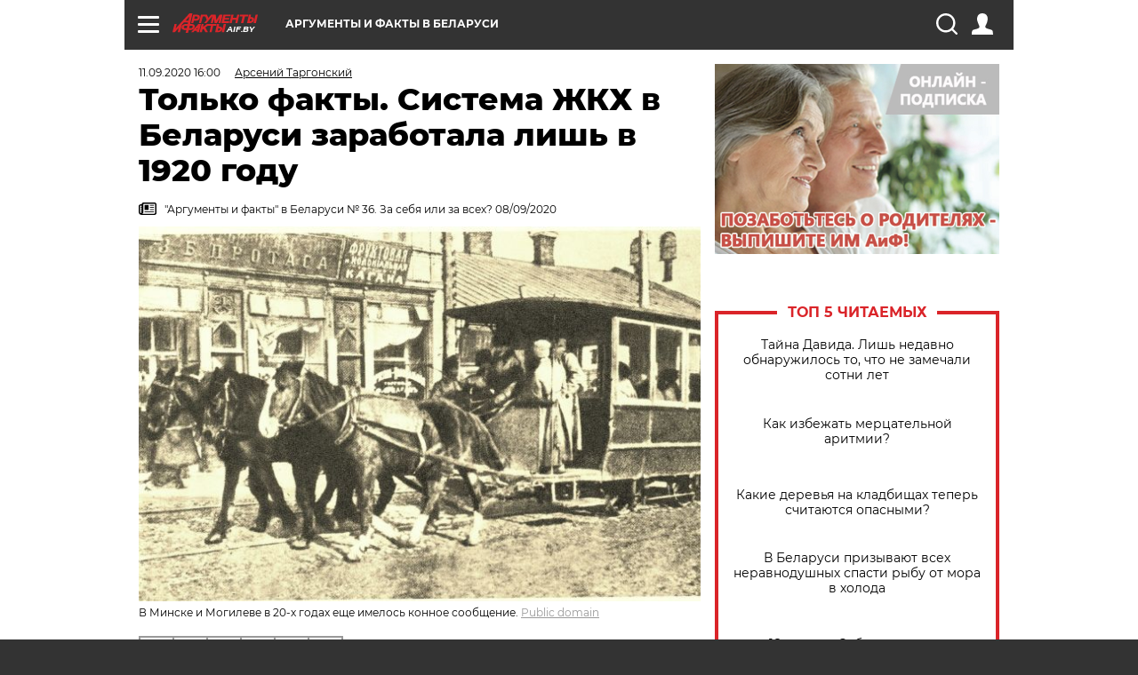

--- FILE ---
content_type: text/html; charset=UTF-8
request_url: https://aif.by/timefree/history/tolko_fakty_sistema_zhkh_v_belarusi_zarabotala_lish_v_1920_godu
body_size: 23049
content:
<!DOCTYPE html>
<!--[if IE 8]><html class="ie8"> <![endif]-->
<!--[if gt IE 8]><!--><html> <!--<![endif]-->
<head>
    <script>
        window.isIndexPage = 0;
        window.isMobileBrowser = 0;
        window.disableSidebarCut = 1;
        window.bannerDebugMode = 0;
    </script>

                        <meta http-equiv="Content-Type" content="text/html; charset=utf-8" >
<meta name="format-detection" content="telephone=no" >
<meta name="viewport" content="width=device-width, user-scalable=no, initial-scale=1.0, maximum-scale=1.0, minimum-scale=1.0" >
<meta http-equiv="X-UA-Compatible" content="IE=edge,chrome=1" >
<meta name="HandheldFriendly" content="true" >
<meta name="format-detection" content="telephone=no" >
<meta name="theme-color" content="#ffffff" >
<meta name="description" content="Как работала система жилищно-коммунального хозяйства в 20-х гг. прошлого века, какие услуги предоставлялись населению нашей страны и какой тариф был установлен..." >
<meta name="keywords" content="история Беларуси" >
<meta name="article:published_time" content="2020-09-11T13:00:33+0300" >
<meta property="og:title" content="Только факты. Система ЖКХ в Беларуси заработала лишь в 1920 году" >
<meta property="og:description" content="Как работала система жилищно-коммунального хозяйства в 20-х гг. прошлого века, какие услуги предоставлялись населению нашей страны и какой тариф был установлен..." >
<meta property="og:type" content="article" >
<meta property="og:image" content="https://images.aif.by/007/721/4bef93844398825d44b75b44c0224a68.jpg" >
<meta property="og:url" content="https://aif.by/timefree/history/tolko_fakty_sistema_zhkh_v_belarusi_zarabotala_lish_v_1920_godu" >
<meta property="twitter:card" content="summary_large_image" >
<meta property="twitter:site" content="@aifonline" >
<meta property="twitter:title" content="Только факты. Система ЖКХ в Беларуси заработала лишь в 1920 году" >
<meta property="twitter:description" content="Как работала система жилищно-коммунального хозяйства в 20-х гг. прошлого века, какие услуги предоставлялись населению нашей страны и какой тариф был установлен..." >
<meta property="twitter:creator" content="@aifonline" >
<meta property="twitter:image:src" content="https://images.aif.by/007/721/4bef93844398825d44b75b44c0224a68.jpg" >
<meta property="twitter:domain" content="https://aif.by/timefree/history/tolko_fakty_sistema_zhkh_v_belarusi_zarabotala_lish_v_1920_godu" >
<meta name="author" content="Арсений Таргонский" >    <meta name="yandex-verification" content="4c73ffb370255f17" />

        <title>Только факты. Система ЖКХ в Беларуси заработала лишь в 1920 году | История | Cвободное время | АиФ Аргументы и факты в Беларуси</title>    <link rel="shortcut icon" type="image/x-icon" href="/favicon.ico" />
    
    <link rel="preload" href="https://stat.aif.by/redesign2018/fonts/montserrat-v15-latin-ext_latin_cyrillic-ext_cyrillic-regular.woff2" as="font" type="font/woff2" crossorigin>
    <link rel="preload" href="https://stat.aif.by/redesign2018/fonts/montserrat-v15-latin-ext_latin_cyrillic-ext_cyrillic-italic.woff2" as="font" type="font/woff2" crossorigin>
    <link rel="preload" href="https://stat.aif.by/redesign2018/fonts/montserrat-v15-latin-ext_latin_cyrillic-ext_cyrillic-700.woff2" as="font" type="font/woff2" crossorigin>
    <link rel="preload" href="https://stat.aif.by/redesign2018/fonts/montserrat-v15-latin-ext_latin_cyrillic-ext_cyrillic-700italic.woff2" as="font" type="font/woff2" crossorigin>
    <link rel="preload" href="https://stat.aif.by/redesign2018/fonts/montserrat-v15-latin-ext_latin_cyrillic-ext_cyrillic-800.woff2" as="font" type="font/woff2" crossorigin>
    <link href="https://aif.by/timefree/history/tolko_fakty_sistema_zhkh_v_belarusi_zarabotala_lish_v_1920_godu" rel="canonical" >
<link href="https://stat.aif.by/redesign2018/css/style.css?7f6" media="all" rel="stylesheet" type="text/css" >
<link href="https://stat.aif.by/img/icon/apple_touch_icon_57x57.png?9c0" rel="apple-touch-icon" sizes="57x57" >
<link href="https://stat.aif.by/img/icon/apple_touch_icon_114x114.png?9c0" rel="apple-touch-icon" sizes="114x114" >
<link href="https://stat.aif.by/img/icon/apple_touch_icon_72x72.png?9c0" rel="apple-touch-icon" sizes="72x72" >
<link href="https://stat.aif.by/img/icon/apple_touch_icon_144x144.png?9c0" rel="apple-touch-icon" sizes="144x144" >
<link href="https://stat.aif.by/img/icon/apple-touch-icon.png?9c0" rel="apple-touch-icon" sizes="180x180" >
<link href="https://stat.aif.by/img/icon/favicon-32x32.png?9c0" rel="icon" type="image/png" sizes="32x32" >
<link href="https://stat.aif.by/img/icon/favicon-16x16.png?9c0" rel="icon" type="image/png" sizes="16x16" >
<link href="https://stat.aif.by/img/manifest.json?9c0" rel="manifest" >
<link href="https://stat.aif.by/img/safari-pinned-tab.svg?9c0" rel="mask-icon" color="#d55b5b" >
        <script type="text/javascript">
    //<!--
    var isRedesignPage = true;    //-->
</script>
<script type="text/javascript" src="https://stat.aif.by/js/output/jquery.min.js?7f6"></script>
<script type="text/javascript" src="https://stat.aif.by/js/output/header_scripts.js?7f6"></script>
<script type="text/javascript">
    //<!--
    var _sf_startpt=(new Date()).getTime()    //-->
</script>
<script type="text/javascript">
    //<!--
    function AdFox_getWindowSize() {
    var winWidth,winHeight;
	if( typeof( window.innerWidth ) == 'number' ) {
		//Non-IE
		winWidth = window.innerWidth;
		winHeight = window.innerHeight;
	} else if( document.documentElement && ( document.documentElement.clientWidth || document.documentElement.clientHeight ) ) {
		//IE 6+ in 'standards compliant mode'
		winWidth = document.documentElement.clientWidth;
		winHeight = document.documentElement.clientHeight;
	} else if( document.body && ( document.body.clientWidth || document.body.clientHeight ) ) {
		//IE 4 compatible
		winWidth = document.body.clientWidth;
		winHeight = document.body.clientHeight;
	}
	return {"width":winWidth, "height":winHeight};
}//END function AdFox_getWindowSize

function AdFox_getElementPosition(elemId){
    var elem;
    
    if (document.getElementById) {
		elem = document.getElementById(elemId);
	}
	else if (document.layers) {
		elem = document.elemId;
	}
	else if (document.all) {
		elem = document.all.elemId;
	}
    var w = elem.offsetWidth;
    var h = elem.offsetHeight;	
    var l = 0;
    var t = 0;
	
    while (elem)
    {
        l += elem.offsetLeft;
        t += elem.offsetTop;
        elem = elem.offsetParent;
    }

    return {"left":l, "top":t, "width":w, "height":h};
} //END function AdFox_getElementPosition

function AdFox_getBodyScrollTop(){
	return self.pageYOffset || (document.documentElement && document.documentElement.scrollTop) || (document.body && document.body.scrollTop);
} //END function AdFox_getBodyScrollTop

function AdFox_getBodyScrollLeft(){
	return self.pageXOffset || (document.documentElement && document.documentElement.scrollLeft) || (document.body && document.body.scrollLeft);
}//END function AdFox_getBodyScrollLeft

function AdFox_Scroll(elemId,elemSrc){
   var winPos = AdFox_getWindowSize();
   var winWidth = winPos.width;
   var winHeight = winPos.height;
   var scrollY = AdFox_getBodyScrollTop();
   var scrollX =  AdFox_getBodyScrollLeft();
   var divId = 'AdFox_banner_'+elemId;
   var ltwhPos = AdFox_getElementPosition(divId);
   var lPos = ltwhPos.left;
   var tPos = ltwhPos.top;

   if(scrollY+winHeight+5 >= tPos && scrollX+winWidth+5 >= lPos){
      AdFox_getCodeScript(1,elemId,elemSrc);
	  }else{
	     setTimeout('AdFox_Scroll('+elemId+',"'+elemSrc+'");',100);
	  }
}//End function AdFox_Scroll    //-->
</script>
<script type="text/javascript">
    //<!--
    function AdFox_SetLayerVis(spritename,state){
   document.getElementById(spritename).style.visibility=state;
}

function AdFox_Open(AF_id){
   AdFox_SetLayerVis('AdFox_DivBaseFlash_'+AF_id, "hidden");
   AdFox_SetLayerVis('AdFox_DivOverFlash_'+AF_id, "visible");
}

function AdFox_Close(AF_id){
   AdFox_SetLayerVis('AdFox_DivOverFlash_'+AF_id, "hidden");
   AdFox_SetLayerVis('AdFox_DivBaseFlash_'+AF_id, "visible");
}

function AdFox_getCodeScript(AF_n,AF_id,AF_src){
   var AF_doc;
   if(AF_n<10){
      try{
	     if(document.all && !window.opera){
		    AF_doc = window.frames['AdFox_iframe_'+AF_id].document;
			}else if(document.getElementById){
			         AF_doc = document.getElementById('AdFox_iframe_'+AF_id).contentDocument;
					 }
		 }catch(e){}
    if(AF_doc){
	   AF_doc.write('<scr'+'ipt type="text/javascript" src="'+AF_src+'"><\/scr'+'ipt>');
	   }else{
	      setTimeout('AdFox_getCodeScript('+(++AF_n)+','+AF_id+',"'+AF_src+'");', 100);
		  }
		  }
}

function adfoxSdvigContent(banID, flashWidth, flashHeight){
	var obj = document.getElementById('adfoxBanner'+banID).style;
	if (flashWidth == '100%') obj.width = flashWidth;
	    else obj.width = flashWidth + "px";
	if (flashHeight == '100%') obj.height = flashHeight;
	    else obj.height = flashHeight + "px";
}

function adfoxVisibilityFlash(banName, flashWidth, flashHeight){
    	var obj = document.getElementById(banName).style;
	if (flashWidth == '100%') obj.width = flashWidth;
	    else obj.width = flashWidth + "px";
	if (flashHeight == '100%') obj.height = flashHeight;
	    else obj.height = flashHeight + "px";
}

function adfoxStart(banID, FirShowFlNum, constVisFlashFir, sdvigContent, flash1Width, flash1Height, flash2Width, flash2Height){
	if (FirShowFlNum == 1) adfoxVisibilityFlash('adfoxFlash1'+banID, flash1Width, flash1Height);
	    else if (FirShowFlNum == 2) {
		    adfoxVisibilityFlash('adfoxFlash2'+banID, flash2Width, flash2Height);
	        if (constVisFlashFir == 'yes') adfoxVisibilityFlash('adfoxFlash1'+banID, flash1Width, flash1Height);
		    if (sdvigContent == 'yes') adfoxSdvigContent(banID, flash2Width, flash2Height);
		        else adfoxSdvigContent(banID, flash1Width, flash1Height);
	}
}

function adfoxOpen(banID, constVisFlashFir, sdvigContent, flash2Width, flash2Height){
	var aEventOpenClose = new Image();
	var obj = document.getElementById("aEventOpen"+banID);
	if (obj) aEventOpenClose.src =  obj.title+'&rand='+Math.random()*1000000+'&prb='+Math.random()*1000000;
	adfoxVisibilityFlash('adfoxFlash2'+banID, flash2Width, flash2Height);
	if (constVisFlashFir != 'yes') adfoxVisibilityFlash('adfoxFlash1'+banID, 1, 1);
	if (sdvigContent == 'yes') adfoxSdvigContent(banID, flash2Width, flash2Height);
}


function adfoxClose(banID, constVisFlashFir, sdvigContent, flash1Width, flash1Height){
	var aEventOpenClose = new Image();
	var obj = document.getElementById("aEventClose"+banID);
	if (obj) aEventOpenClose.src =  obj.title+'&rand='+Math.random()*1000000+'&prb='+Math.random()*1000000;
	adfoxVisibilityFlash('adfoxFlash2'+banID, 1, 1);
	if (constVisFlashFir != 'yes') adfoxVisibilityFlash('adfoxFlash1'+banID, flash1Width, flash1Height);
	if (sdvigContent == 'yes') adfoxSdvigContent(banID, flash1Width, flash1Height);
}    //-->
</script>
<script type="text/javascript">
    //<!--
    window.EventObserver = {
    observers: {},

    subscribe: function (name, fn) {
        if (!this.observers.hasOwnProperty(name)) {
            this.observers[name] = [];
        }
        this.observers[name].push(fn)
    },
    
    unsubscribe: function (name, fn) {
        if (!this.observers.hasOwnProperty(name)) {
            return;
        }
        this.observers[name] = this.observers[name].filter(function (subscriber) {
            return subscriber !== fn
        })
    },
    
    broadcast: function (name, data) {
        if (!this.observers.hasOwnProperty(name)) {
            return;
        }
        this.observers[name].forEach(function (subscriber) {
            return subscriber(data)
        })
    }
};    //-->
</script>    
    <script>
  var adcm_config ={
    id:1064,
    platformId: 64,
    init: function () {
      window.adcm.call();
    }
  };
</script>
<script src="https://tag.digitaltarget.ru/adcm.js" async></script>    <script src="https://cdn.admixer.net/scripts3/loader2.js" async

        data-inv="//inv-nets.admixer.net/"

        data-r="single"

		data-sender="admixer"

        data-bundle="desktop"></script>

<script type='text/javascript'>
(window.globalAmlAds = window.globalAmlAds || []).push(function() {
globalAml.defineSlot({z: '4614f981-a995-4d6e-8615-651356ebdfbf', ph: 'admixer_4614f981a9954d6e8615651356ebdfbf_zone_11913_sect_3514_site_3205', i: 'inv-nets', s:'f40d4866-215d-4b58-9b39-5428827009e6', sender: 'admixer'});
globalAml.defineSlot({z: 'fe9c5c36-99c3-4226-816b-d414aaf50f32', ph: 'admixer_fe9c5c3699c34226816bd414aaf50f32_zone_11915_sect_3514_site_3205', i: 'inv-nets', s:'f40d4866-215d-4b58-9b39-5428827009e6', sender: 'admixer'});
globalAml.singleRequest("admixer");});
</script><!-- Yandex Native Ads -->
<script>window.yaContextCb=window.yaContextCb||[]</script>
<script src="https://yandex.ru/ads/system/context.js" async></script><meta name="google-site-verification" content="Rpbduv639j6ZGN5qANsYsNPxpN3iVMQ3MiG_GVYbYiA" />    <link rel="stylesheet" type="text/css" media="print" href="https://stat.aif.by/redesign2018/css/print.css?9c0" />
    <base href=""/>
</head><body class="region__by ">
<div class="overlay"></div>
<script type="text/javascript" async src="//l.getsitecontrol.com/5wv86or7.js"></script>



<div class="container white_bg" id="container">
    
        
        
        <!--баннер над шапкой--->
                <div class="banner_box">
            <div class="main_banner">
                            </div>
        </div>
                <!--//баннер  над шапкой--->

    <script>
	currentUser = new User();
</script>

<header class="header">
    <div class="count_box_nodisplay">
    <div class="couter_block"><!-- (C)2000-2013 Gemius SA - gemiusAudience / aif.by / Home Page -->
<script type="text/javascript">
<!--//--><![CDATA[//><!--
var pp_gemius_identifier = 'zPdFzS9CfYvSEmLn75wU3WXFLQqNJwMgg3BXN4Roc9D.t7';
// lines below shouldn't be edited
function gemius_pending(i) { window[i] = window[i] || function() {var x = window[i+'_pdata'] = window[i+'_pdata'] || []; x[x.length]=arguments;};};
gemius_pending('gemius_hit'); gemius_pending('gemius_event'); gemius_pending('pp_gemius_hit'); gemius_pending('pp_gemius_event');
(function(d,t) {try {var gt=d.createElement(t),s=d.getElementsByTagName(t)[0],l='http'+((location.protocol=='https:')?'s':''); gt.setAttribute('async','async');
gt.setAttribute('defer','defer'); gt.src=l+'://gaby.hit.gemius.pl/xgemius.js'; s.parentNode.insertBefore(gt,s);} catch (e) {}})(document,'script');
//--><!]]>
</script>
</div></div>    <div class="topline">
    <a href="#" class="burger openCloser">
        <div class="burger__wrapper">
            <span class="burger__line"></span>
            <span class="burger__line"></span>
            <span class="burger__line"></span>
        </div>
    </a>
    <a href="/" class="logo_box">
        <img src="https://stat.aif.by/redesign2018/img/logo.svg?9c0" alt="Аргументы и Факты">
        <div class="region_url">
            aif.by        </div>
    </a>
    <a href="#" class="region regionOpenCloser">
        <img src="https://stat.aif.by/redesign2018/img/location.svg?9c0"><span>Аргументы и факты в Беларуси</span>
    </a>
    <!--a class="topline__hashtag" href="https://aif.ru/health/coronavirus/?utm_medium=header&utm_content=covid&utm_source=aif">#остаемсядома</a-->
    <div class="auth_user_status_js">
        <a href="#" class="user auth_link_login_js auth_open_js"><img src="https://stat.aif.by/redesign2018/img/user_ico.svg?9c0"></a>
        <a href="/profile" class="user auth_link_profile_js" style="display: none"><img src="https://stat.aif.by/redesign2018/img/user_ico.svg?9c0"></a>
    </div>
    <div class="search_box">
        <a href="#" class="search_ico searchOpener">
            <img src="https://stat.aif.by/redesign2018/img/search_ico.svg?9c0">
        </a>
        <div class="search_input">
            <form action="/search" id="search_form1">
                <input type="text" name="text" maxlength="50"/>
            </form>
        </div>
    </div>
</div>

<div class="fixed_menu topline">
    <div class="cont_center">
        <a href="#" class="burger openCloser">
            <div class="burger__wrapper">
                <span class="burger__line"></span>
                <span class="burger__line"></span>
                <span class="burger__line"></span>
            </div>
        </a>
        <a href="/" class="logo_box">
            <img src="https://stat.aif.by/redesign2018/img/logo.svg?9c0" alt="Аргументы и Факты">
            <div class="region_url">
                aif.by            </div>
        </a>
        <a href="/" class="region regionOpenCloser">
            <img src="https://stat.aif.by/redesign2018/img/location.svg?9c0">
            <span>Аргументы и факты в Беларуси</span>
        </a>
        <!--a class="topline__hashtag" href="https://aif.ru/health/coronavirus/?utm_medium=header&utm_content=covid&utm_source=aif">#остаемсядома</a-->
        <div class="auth_user_status_js">
            <a href="#" class="user auth_link_login_js auth_open_js"><img src="https://stat.aif.by/redesign2018/img/user_ico.svg?9c0"></a>
            <a href="/profile" class="user auth_link_profile_js" style="display: none"><img src="https://stat.aif.by/redesign2018/img/user_ico.svg?9c0"></a>
        </div>
        <div class="search_box">
            <a href="#" class="search_ico searchOpener">
                <img src="https://stat.aif.by/redesign2018/img/search_ico.svg?9c0">
            </a>
            <div class="search_input">
                <form action="/search">
                    <input type="text" name="text" maxlength="50" >
                </form>
            </div>
        </div>
    </div>
</div>    <div class="regions_box">
    <nav class="cont_center">
        <ul class="regions">
            <li><a href="https://aif.ru?from_menu=1">ФЕДЕРАЛЬНЫЙ</a></li>
            <li><a href="https://spb.aif.ru">САНКТ-ПЕТЕРБУРГ</a></li>

            
                                    <li><a href="https://aif.by">Аргументы и факты в Беларуси</a></li>
                
                
                    </ul>
    </nav>
</div>    <div class="top_menu_box">
    <div class="cont_center">
        <nav class="top_menu main_menu_wrapper_js">
                            <ul class="main_menu main_menu_js" id="rubrics">
                                    <li  class="menuItem top_level_item_js">

        <a  href="/podpiska" title="ПОДПИСКА НА ГАЗЕТУ" id="custommenu-8171">ПОДПИСКА НА ГАЗЕТУ</a>
    
    </li>                                                <li  class="menuItem top_level_item_js">

        <span  title="Спецпроекты">Спецпроекты</span>
    
            <div class="subrubrics_box submenu_js">
            <ul>
                                                            <li  data-rubric_id="64" class="menuItem">

        <a  href="/teddy" title="ТеДДи // Трибуна для детей" id="custommenu-8160">ТеДДи // Трибуна для детей</a>
    
    </li>                                                                                <li  class="menuItem">

        <a  href="https://aif.by/belarusliterature" title="Чытаем па-беларуску з velcom" id="custommenu-8164">Чытаем па-беларуску з velcom</a>
    
    </li>                                                                                <li  class="menuItem">

        <a  href="http://kazka.aif.by" title="«Краязнаўчая казка»" id="custommenu-8151">«Краязнаўчая казка»</a>
    
    </li>                                                                                <li  data-rubric_id="63" class="menuItem">

        <a  href="/travel" title="Вокруг света вместе с &amp;quot;АиФ&amp;quot;" id="custommenu-8158">Вокруг света вместе с &quot;АиФ&quot;</a>
    
    </li>                                                </ul>
        </div>
    </li>                                                <li  data-rubric_id="77" class="menuItem top_level_item_js">

        <a  href="/health/covid19" title="О коронавирусе" id="custommenu-8170">О коронавирусе</a>
    
    </li>                                                <li  data-rubric_id="8" class="menuItem top_level_item_js">

        <a  href="/social" title="Общество" id="custommenu-8110">Общество</a>
    
            <div class="subrubrics_box submenu_js">
            <ul>
                                                            <li  data-rubric_id="9" class="menuItem">

        <a  href="/social/persona" title="Личность" id="custommenu-8111">Личность</a>
    
    </li>                                                                                <li  data-rubric_id="10" class="menuItem">

        <a  href="/social/help" title="«АиФ» Благотворительность" id="custommenu-8112">«АиФ» Благотворительность</a>
    
    </li>                                                                                <li  data-rubric_id="11" class="menuItem">

        <a  href="/social/religia" title="Вечные ценности" id="custommenu-8113">Вечные ценности</a>
    
    </li>                                                                                <li  data-rubric_id="12" class="menuItem">

        <a  href="/social/letters" title="В «АиФ» пишут" id="custommenu-8114">В «АиФ» пишут</a>
    
    </li>                                                                                <li  data-rubric_id="13" class="menuItem">

        <a  href="/social/money" title="Деньги" id="custommenu-8115">Деньги</a>
    
    </li>                                                                                <li  data-rubric_id="14" class="menuItem">

        <a  href="/social/dom" title="Жилье и строительство" id="custommenu-8116">Жилье и строительство</a>
    
    </li>                                                                                <li  data-rubric_id="15" class="menuItem">

        <a  href="/social/science" title="Наука и образование" id="custommenu-8117">Наука и образование</a>
    
    </li>                                                                                <li  data-rubric_id="16" class="menuItem">

        <a  href="/social/buisiness" title="Карьера и бизнес" id="custommenu-8118">Карьера и бизнес</a>
    
    </li>                                                                                <li  data-rubric_id="17" class="menuItem">

        <a  href="/social/pensii" title="Пенсии" id="custommenu-8119">Пенсии</a>
    
    </li>                                                                                <li  data-rubric_id="18" class="menuItem">

        <a  href="/social/lgotes" title="О льготах" id="custommenu-8120">О льготах</a>
    
    </li>                                                                                <li  data-rubric_id="19" class="menuItem">

        <a  href="/social/nazlobydnya" title="Мнение" id="custommenu-8121">Мнение</a>
    
    </li>                                                </ul>
        </div>
    </li>                                                <li  data-rubric_id="46" class="menuItem top_level_item_js">

        <a  href="/vybor" title="Полезный выбор" id="custommenu-8140">Полезный выбор</a>
    
            <div class="subrubrics_box submenu_js">
            <ul>
                                                            <li  data-rubric_id="47" class="menuItem">

        <a  href="/vybor/food" title="Продукты питания" id="custommenu-8141">Продукты питания</a>
    
    </li>                                                                                <li  data-rubric_id="48" class="menuItem">

        <a  href="/vybor/tech" title="Техника" id="custommenu-8142">Техника</a>
    
    </li>                                                                                <li  data-rubric_id="49" class="menuItem">

        <a  href="/vybor/moda" title="Мода и стиль" id="custommenu-8143">Мода и стиль</a>
    
    </li>                                                                                <li  data-rubric_id="50" class="menuItem">

        <a  href="/vybor/building" title="Строительство и ремонт" id="custommenu-8144">Строительство и ремонт</a>
    
    </li>                                                                                <li  data-rubric_id="51" class="menuItem">

        <a  href="/vybor/avto" title="Автомобили" id="custommenu-8145">Автомобили</a>
    
    </li>                                                </ul>
        </div>
    </li>                                                <li  data-rubric_id="1" class="menuItem top_level_item_js">

        <a  href="/health" title="Здоровье" id="custommenu-8103">Здоровье</a>
    
            <div class="subrubrics_box submenu_js">
            <ul>
                                                            <li  data-rubric_id="2" class="menuItem">

        <a  href="/health/healthlife" title="Здоровая жизнь" id="custommenu-8104">Здоровая жизнь</a>
    
    </li>                                                                                <li  data-rubric_id="3" class="menuItem">

        <a  href="/health/diety" title="Питание и диеты" id="custommenu-8105">Питание и диеты</a>
    
    </li>                                                                                <li  data-rubric_id="4" class="menuItem">

        <a  href="/health/children" title="Дети и родители" id="custommenu-8106">Дети и родители</a>
    
    </li>                                                                                <li  data-rubric_id="5" class="menuItem">

        <a  href="/health/fitness" title="Красота и фитнес" id="custommenu-8107">Красота и фитнес</a>
    
    </li>                                                                                <li  data-rubric_id="6" class="menuItem">

        <a  href="/health/menwomen" title="Мужчина и женщина" id="custommenu-8108">Мужчина и женщина</a>
    
    </li>                                                                                <li  data-rubric_id="7" class="menuItem">

        <a  href="/health/psihologiya_otnosheniya" title="Психология и отношения" id="custommenu-8109">Психология и отношения</a>
    
    </li>                                                </ul>
        </div>
    </li>                                                <li  data-rubric_id="27" class="menuItem top_level_item_js active">

        <a  href="/timefree" title="Cвободное время" id="custommenu-8129">Cвободное время</a>
    
            <div class="subrubrics_box submenu_js">
            <ul>
                                                            <li  data-rubric_id="28" class="menuItem">

        <a  href="/timefree/culture-news" title="Культура" id="custommenu-8130">Культура</a>
    
    </li>                                                                                <li  data-rubric_id="29" class="menuItem">

        <a  href="/timefree/afisha" title="Афиша " id="custommenu-8131">Афиша </a>
    
    </li>                                                                                <li  data-rubric_id="30" class="menuItem">

        <a  href="/timefree/dayhist" title="Есть повод" id="custommenu-8132">Есть повод</a>
    
    </li>                                                                                <li  data-rubric_id="31" class="menuItem active">

        <a  href="/timefree/history" title="История" id="custommenu-8133">История</a>
    
    </li>                                                                                <li  data-rubric_id="32" class="menuItem">

        <a  href="/timefree/stars" title="Звезды" id="custommenu-8134">Звезды</a>
    
    </li>                                                                                <li  data-rubric_id="63" class="menuItem">

        <a  href="/travel" title="Вокруг света вместе с &amp;quot;АиФ&amp;quot;" id="custommenu-8159">Вокруг света вместе с &quot;АиФ&quot;</a>
    
    </li>                                                                                <li  data-rubric_id="33" class="menuItem">

        <a  href="/timefree/sport" title="Спорт" id="custommenu-8135">Спорт</a>
    
    </li>                                                                                <li  data-rubric_id="60" class="menuItem">

        <a  href="/timefree/dacha" title="Дача" id="custommenu-8156">Дача</a>
    
    </li>                                                                                <li  data-rubric_id="34" class="menuItem">

        <a  href="/timefree/uvlechenie" title="Увлечения" id="custommenu-8136">Увлечения</a>
    
    </li>                                                                                <li  data-rubric_id="35" class="menuItem">

        <a  href="/timefree/ufo" title="Непознанное" id="custommenu-8137">Непознанное</a>
    
    </li>                                                                                <li  data-rubric_id="36" class="menuItem">

        <a  href="/timefree/oldfoto" title="Коллективное фото" id="custommenu-8138">Коллективное фото</a>
    
    </li>                                                                                <li  data-rubric_id="65" class="menuItem">

        <a  href="/hotels" title="Гостиницы Беларуси" id="custommenu-8161">Гостиницы Беларуси</a>
    
            <div class="subrubrics_box submenu_js">
            <ul>
                                                            <li  data-rubric_id="66" class="menuItem">

        <a  href="/hotels/5stars" title="5 звезд" id="custommenu-8162">5 звезд</a>
    
    </li>                                                                                <li  data-rubric_id="68" class="menuItem">

        <a  href="/hotels/fourstars" title="4 звезды" id="custommenu-8163">4 звезды</a>
    
    </li>                                                </ul>
        </div>
    </li>                                                                                <li  data-rubric_id="37" class="menuItem">

        <a  href="/timefree/aif-animals" title="АиФ-Милый друг" id="custommenu-8139">АиФ-Милый друг</a>
    
    </li>                                                </ul>
        </div>
    </li>                                                <li  data-rubric_id="20" class="menuItem top_level_item_js">

        <a  href="/press-centr" title="Пресс-центр" id="custommenu-8122">Пресс-центр</a>
    
            <div class="subrubrics_box submenu_js">
            <ul>
                                                            <li  data-rubric_id="21" class="menuItem">

        <a  href="/press-centr/press-center-about" title="О пресс-центре" id="custommenu-8123">О пресс-центре</a>
    
    </li>                                                                                <li  data-rubric_id="22" class="menuItem">

        <a  href="/press-centr/articlpress" title="Публикации" id="custommenu-8124">Публикации</a>
    
    </li>                                                                                <li  data-rubric_id="23" class="menuItem">

        <a  href="/press-centr/press-center-annonces" title="Анонсы мероприятий" id="custommenu-8125">Анонсы мероприятий</a>
    
    </li>                                                                                <li  data-rubric_id="24" class="menuItem">

        <a  href="/press-centr/video" title="«АиФ» ВИДЕО" id="custommenu-8126">«АиФ» ВИДЕО</a>
    
    </li>                                                </ul>
        </div>
    </li>                                                <li  class="menuItem top_level_item_js">

        <a  href="/dontknows" title="Вопрос-ответ" id="custommenu-8150">Вопрос-ответ</a>
    
    </li>                                                <li  data-rubric_id="78" class="menuItem top_level_item_js">

        <a  href="/aifmoney" title="Деньги в кармане. Подкаст «АиФ»" id="custommenu-8172">Деньги в кармане. Подкаст «АиФ»</a>
    
    </li>                        </ul>

            <ul id="projects" class="specprojects static_submenu_js"></ul>
            <div class="right_box">
                <div class="fresh_number">
    <h3>Свежий номер</h3>
    <a href="/gazeta/number/850" class="number_box">
                    <img loading="lazy" src="https://images.aif.by/008/142/ecf0a8688caeab7de24fe673aaa28db2.jpg" width="91" height="120">
                <div class="text">
            № 2. 13/01/2026 <br />  И где то глобальное потепление?        </div>
    </a>
</div>
<div class="links_box">
    <a href="/gazeta">Издания</a>
</div>
                <div class="sharings_box">
    <span>АиФ в социальных сетях</span>
    <ul class="soc">
                <li>
        <a href="https://www.facebook.com/PressCentrAif" target="_blank">
            <img src="https://stat.aif.by/redesign2018/img/sharings/fb.svg">
        </a>
    </li>
        <li>
        <a href="https://vk.com/public50565740" target="_blank">
            <img src="https://stat.aif.by/redesign2018/img/sharings/vk.svg">
        </a>
    </li>
        <li>
        <a href="https://twitter.com/aif_by" target="_blank">
            <img src="https://stat.aif.by/redesign2018/img/sharings/tw.svg">
        </a>
    </li>
        <li>
        <a href="https://ok.ru/aif.belarus?st._aid=ExternalGroupWidget_OpenGroup" target="_blank">
            <img src="https://stat.aif.by/redesign2018/img/sharings/ok.svg">
        </a>
    </li>
            <li>
            <a class="rss_button_black" href="/rss/all.php" target="_blank">
                <img src="https://stat.aif.by/redesign2018/img/sharings/waflya.svg?9c0" />
            </a>
        </li>
            </ul>
</div>
            </div>
        </nav>
    </div>
</div></header>
            	<div class="content_containers_wrapper_js">
        <div class="content_body  content_container_js">
            <div class="content">
                                <section class="article" itemscope itemtype="https://schema.org/NewsArticle">
    <div class="article_top">

        
        <div class="date">
          <time itemprop="datePublished" datetime="2020-09-11T16:00">11.09.2020 16:00</time>        </div>

                    <div class="authors"><div class="autor" itemprop="author" itemscope itemtype="https://schema.org/Person"><a href="/opinion/author/107"><span itemprop="name" class="item-prop-span">Арсений Таргонский</span></a></div></div>
        
        <div class="viewed"><i class="eye"></i> <span>1823</span></div>    </div>

    <h1 itemprop="headline">Только факты. Система ЖКХ в Беларуси заработала лишь в 1920 году</h1>

    
            <a href="/gazeta/number/571" class="origins">
    <i class="newspaper"></i>
    <span itemprop="printEdition">"Аргументы и факты" в Беларуси № 36. За себя или за всех? 08/09/2020</span>
</a>    
        
                    <div class="img_box">
            <a class="zoom_js" target="_blank" href="https://images.aif.by/007/721/4bef93844398825d44b75b44c0224a68.jpg">
                <img  loading="lazy" itemprop="image" src="https://images.aif.by/007/721/4bef93844398825d44b75b44c0224a68.jpg" alt="В Минске и Могилеве в 20-х годах еще имелось конное сообщение. "/>
            </a>

            <div class="img_descript">
                <span>В Минске и Могилеве в 20-х годах еще имелось конное сообщение. </span>  <a href=" https://en.wikipedia.org/wiki/Public_domain">Public domain</a>            </div>
        </div>
    

    
    <div class="article_sharings">
    <div class="sharing_item"><a href="https://vk.com/share.php?url=https%3A%2F%2Faif.by%2Ftimefree%2Fhistory%2Ftolko_fakty_sistema_zhkh_v_belarusi_zarabotala_lish_v_1920_godu&title=%D0%A2%D0%BE%D0%BB%D1%8C%D0%BA%D0%BE+%D1%84%D0%B0%D0%BA%D1%82%D1%8B.+%D0%A1%D0%B8%D1%81%D1%82%D0%B5%D0%BC%D0%B0+%D0%96%D0%9A%D0%A5+%D0%B2+%D0%91%D0%B5%D0%BB%D0%B0%D1%80%D1%83%D1%81%D0%B8+%D0%B7%D0%B0%D1%80%D0%B0%D0%B1%D0%BE%D1%82%D0%B0%D0%BB%D0%B0+%D0%BB%D0%B8%D1%88%D1%8C+%D0%B2+1920+%D0%B3%D0%BE%D0%B4%D1%83&image=https%3A%2F%2Fimages.aif.by%2F007%2F721%2F4bef93844398825d44b75b44c0224a68.jpg&description=%D0%9A%D0%B0%D0%BA+%D1%80%D0%B0%D0%B1%D0%BE%D1%82%D0%B0%D0%BB%D0%B0+%D1%81%D0%B8%D1%81%D1%82%D0%B5%D0%BC%D0%B0+%D0%B6%D0%B8%D0%BB%D0%B8%D1%89%D0%BD%D0%BE-%D0%BA%D0%BE%D0%BC%D0%BC%D1%83%D0%BD%D0%B0%D0%BB%D1%8C%D0%BD%D0%BE%D0%B3%D0%BE+%D1%85%D0%BE%D0%B7%D1%8F%D0%B9%D1%81%D1%82%D0%B2%D0%B0+%D0%B2+20-%D1%85+%D0%B3%D0%B3.+%D0%BF%D1%80%D0%BE%D1%88%D0%BB%D0%BE%D0%B3%D0%BE+%D0%B2%D0%B5%D0%BA%D0%B0%2C+%D0%BA%D0%B0%D0%BA%D0%B8%D0%B5+%D1%83%D1%81%D0%BB%D1%83%D0%B3%D0%B8+%D0%BF%D1%80%D0%B5%D0%B4%D0%BE%D1%81%D1%82%D0%B0%D0%B2%D0%BB%D1%8F%D0%BB%D0%B8%D1%81%D1%8C+%D0%BD%D0%B0%D1%81%D0%B5%D0%BB%D0%B5%D0%BD%D0%B8%D1%8E+%D0%BD%D0%B0%D1%88%D0%B5%D0%B9+%D1%81%D1%82%D1%80%D0%B0%D0%BD%D1%8B+%D0%B8+%D0%BA%D0%B0%D0%BA%D0%BE%D0%B9+%D1%82%D0%B0%D1%80%D0%B8%D1%84+%D0%B1%D1%8B%D0%BB+%D1%83%D1%81%D1%82%D0%B0%D0%BD%D0%BE%D0%B2%D0%BB%D0%B5%D0%BD..." onclick="window.open(this.href, '_blank', 'scrollbars=0, resizable=1, menubar=0, left=100, top=100, width=550, height=440, toolbar=0, status=0');return false"><img src="https://stat.aif.by/redesign2018/img/sharings/vk_gray.svg" /></a></div>
<div class="sharing_item"><a href="http://www.facebook.com/sharer.php?u=https%3A%2F%2Faif.by%2Ftimefree%2Fhistory%2Ftolko_fakty_sistema_zhkh_v_belarusi_zarabotala_lish_v_1920_godu" onclick="window.open(this.href, '_blank', 'scrollbars=0, resizable=1, menubar=0, left=100, top=100, width=550, height=440, toolbar=0, status=0');return false"><img src="https://stat.aif.by/redesign2018/img/sharings/fb_gray.svg" /></a></div>
<div class="sharing_item"><a href="https://connect.ok.ru/offer?url=https%3A%2F%2Faif.by%2Ftimefree%2Fhistory%2Ftolko_fakty_sistema_zhkh_v_belarusi_zarabotala_lish_v_1920_godu&title=%D0%A2%D0%BE%D0%BB%D1%8C%D0%BA%D0%BE+%D1%84%D0%B0%D0%BA%D1%82%D1%8B.+%D0%A1%D0%B8%D1%81%D1%82%D0%B5%D0%BC%D0%B0+%D0%96%D0%9A%D0%A5+%D0%B2+%D0%91%D0%B5%D0%BB%D0%B0%D1%80%D1%83%D1%81%D0%B8+%D0%B7%D0%B0%D1%80%D0%B0%D0%B1%D0%BE%D1%82%D0%B0%D0%BB%D0%B0+%D0%BB%D0%B8%D1%88%D1%8C+%D0%B2+1920+%D0%B3%D0%BE%D0%B4%D1%83" onclick="window.open(this.href, '_blank', 'scrollbars=0, resizable=1, menubar=0, left=100, top=100, width=550, height=440, toolbar=0, status=0');return false"><img src="https://stat.aif.by/redesign2018/img/sharings/ok_gray.svg" /></a></div>
<div class="sharing_item"><a href="https://twitter.com/intent/tweet?url=https%3A%2F%2Faif.by%2Ftimefree%2Fhistory%2Ftolko_fakty_sistema_zhkh_v_belarusi_zarabotala_lish_v_1920_godu&text=%D0%A2%D0%BE%D0%BB%D1%8C%D0%BA%D0%BE+%D1%84%D0%B0%D0%BA%D1%82%D1%8B.+%D0%A1%D0%B8%D1%81%D1%82%D0%B5%D0%BC%D0%B0+%D0%96%D0%9A%D0%A5+%D0%B2+%D0%91%D0%B5%D0%BB%D0%B0%D1%80%D1%83%D1%81%D0%B8+%D0%B7%D0%B0%D1%80%D0%B0%D0%B1%D0%BE%D1%82%D0%B0%D0%BB%D0%B0+%D0%BB%D0%B8%D1%88%D1%8C+%D0%B2+1920+%D0%B3%D0%BE%D0%B4%D1%83" onclick="window.open(this.href, '_blank', 'scrollbars=0, resizable=1, menubar=0, left=100, top=100, width=550, height=440, toolbar=0, status=0');return false"><img src="https://stat.aif.by/redesign2018/img/sharings/tw_gray.svg" /></a></div>
<div class="sharing_item"><a href="http://connect.mail.ru/share?url=https%3A%2F%2Faif.by%2Ftimefree%2Fhistory%2Ftolko_fakty_sistema_zhkh_v_belarusi_zarabotala_lish_v_1920_godu&title=%D0%A2%D0%BE%D0%BB%D1%8C%D0%BA%D0%BE+%D1%84%D0%B0%D0%BA%D1%82%D1%8B.+%D0%A1%D0%B8%D1%81%D1%82%D0%B5%D0%BC%D0%B0+%D0%96%D0%9A%D0%A5+%D0%B2+%D0%91%D0%B5%D0%BB%D0%B0%D1%80%D1%83%D1%81%D0%B8+%D0%B7%D0%B0%D1%80%D0%B0%D0%B1%D0%BE%D1%82%D0%B0%D0%BB%D0%B0+%D0%BB%D0%B8%D1%88%D1%8C+%D0%B2+1920+%D0%B3%D0%BE%D0%B4%D1%83&imageurl=https%3A%2F%2Fimages.aif.by%2F007%2F721%2F4bef93844398825d44b75b44c0224a68.jpg&description=%D0%9A%D0%B0%D0%BA+%D1%80%D0%B0%D0%B1%D0%BE%D1%82%D0%B0%D0%BB%D0%B0+%D1%81%D0%B8%D1%81%D1%82%D0%B5%D0%BC%D0%B0+%D0%B6%D0%B8%D0%BB%D0%B8%D1%89%D0%BD%D0%BE-%D0%BA%D0%BE%D0%BC%D0%BC%D1%83%D0%BD%D0%B0%D0%BB%D1%8C%D0%BD%D0%BE%D0%B3%D0%BE+%D1%85%D0%BE%D0%B7%D1%8F%D0%B9%D1%81%D1%82%D0%B2%D0%B0+%D0%B2+20-%D1%85+%D0%B3%D0%B3.+%D0%BF%D1%80%D0%BE%D1%88%D0%BB%D0%BE%D0%B3%D0%BE+%D0%B2%D0%B5%D0%BA%D0%B0%2C+%D0%BA%D0%B0%D0%BA%D0%B8%D0%B5+%D1%83%D1%81%D0%BB%D1%83%D0%B3%D0%B8+%D0%BF%D1%80%D0%B5%D0%B4%D0%BE%D1%81%D1%82%D0%B0%D0%B2%D0%BB%D1%8F%D0%BB%D0%B8%D1%81%D1%8C+%D0%BD%D0%B0%D1%81%D0%B5%D0%BB%D0%B5%D0%BD%D0%B8%D1%8E+%D0%BD%D0%B0%D1%88%D0%B5%D0%B9+%D1%81%D1%82%D1%80%D0%B0%D0%BD%D1%8B+%D0%B8+%D0%BA%D0%B0%D0%BA%D0%BE%D0%B9+%D1%82%D0%B0%D1%80%D0%B8%D1%84+%D0%B1%D1%8B%D0%BB+%D1%83%D1%81%D1%82%D0%B0%D0%BD%D0%BE%D0%B2%D0%BB%D0%B5%D0%BD..." onclick="window.open(this.href, '_blank', 'scrollbars=0, resizable=1, menubar=0, left=100, top=100, width=550, height=440, toolbar=0, status=0');return false"><img src="https://stat.aif.by/redesign2018/img/sharings/mail_gray.svg" /></a></div>
        <div class="sharing_item">
            <a href="#" class="top_print_button">
                <img src="https://stat.aif.by/redesign2018/img/sharings/print.svg?9c0">
            </a>
        </div>
        </div>

        <div itemprop="articleBody" class="article_content io-article-body" >
        
        
        
        <div class="article_text">
            <p>Как работала система жилищно-коммунального хозяйства в 20-х гг. прошлого века, какие услуги предоставлялись населению нашей страны и какой тариф был установлен... &laquo;АиФ&raquo; изучил архивы.</p>

<p>Основы организации местного хозяйства были заложены Конституцией РСФСР 10 июня 1918 года. В Беларуси организация местного хозяйства началась лишь в 1920 году. Первый период восстановления городского хозяйства был слишком труден и многогранен. Целый ряд городов и местечек Беларуси за годы первой мировой войны сильно пострадали. Минск, а особенно Борисов и Полоцк, являли собой жалкую картину после пребывания оккупантов: дома были разрушены и сожжены, электрические и водопроводные станции работали слабо или совсем бездействовали, очистки городов от нечистот не было, пожарные организации остались без перевозочных средств и инвентаря.	<figure class="articl_img">
			<div class="relative">
									<img loading="lazy" alt="" class="sharable_picture" src="https://images.aif.by/007/393/1459e971eb9419796edb2e802f54f24f.jpg" />
								<div class="main_sign"><a href="https://aif.by/social/pervoprohodki_zhenschiny_otkryvateli_v_istorii_belarusi" target="_blank">Первопроходки. Женщины-открыватели в истории Беларуси</a>
                    <span>Подробнее<i class="double_arrow"> </i></span>
                </div>
			</div>
	</figure>
</p>

<h2>Принятие мер</h2>

<p>Интенсивная работа вновь была приостановлена эвакуацией, и лишь с 1921 года начали приниматься меры к обеспечению городов водой и светом, к переселению трудящихся из разрушенных домов, оборудованию пожарных организаций.</p>

<p>В начале своей деятельности органы, ведающие коммунальным хозяйством, были несовершенны, занимались вопросами не совсем по своей специфике. Главное внимание уделялось предоставлению таких жизненно необходимых услуг, как вода и электричество. С установлением платных услуг и развитием новой экономической политики коммунальные отделы начали предоставлять населению и другие виды коммунальных услуг.</p>

<h2>Электрификация всей страны</h2>

<p>Все значительные города Беларуси имели электрические установки, которые эксплуатировались и находились на хозрасчете. Всего на территории нашей страны находилось 14 электрических станций. Электростанции приводились в действие благодаря установленным на них различным типам двигателей с несколькими динамо-машинами. Ремонт и обслуживание таких установок были достаточно дорогостоящими. Для освещения городов использовались дуговые фонари, лишь Могилев освещался лампочками накаливания. Такой тип освещения обходился достаточно дорого, что и вызвало решение о переходе к освещению города также дуговыми фонарями.	<figure class="articl_img">
			<div class="relative">
									<img loading="lazy" alt="Петр Машеров и Фидель Кастро на пороге дома I съезда РСДРП.  " class="sharable_picture" src="https://images.aif.by/007/531/e7277363aa5f4d5868bbaf81cc78092e.jpg" />
								<div class="main_sign"><a href="https://aif.by/timefree/history/zelenyy_dom_v_minske_istoricheskie_fakty_o_dome_i_sezda_rsdrp" target="_blank">Зеленый дом в Минске. Исторические факты о доме I съезда РСДРП</a>
                    <span>Подробнее<i class="double_arrow"> </i></span>
                </div>
			</div>
	</figure>
</p>

<p>Топливом для электростанций выступали дрова и нефть, но плата за эти ресурсы больно била по бюджету страны. В столице было принято нестандартное решение для того времени. Для обеспечения работы Минской электростанции стали использовать торф, который добывался на Комаровском болоте и по узкоколейке доставлялся на вагонетках к электростанции.</p>

<p>Плата за электроэнергию в различных городах была установлена в следующих тарифах: в Минске с трудового элемента взималось 26 коп. за 1 кВт*ч, с нетрудового &ndash; 35 коп.; в Могилеве трудовой элемент в зависимости от получаемого оклада платил от 26 до 27 коп. за 1 кВт*ч,&nbsp; нетрудовой &ndash; 43 коп.; в Витебске для трудового элемента при отсутствии счетчика от лампочки была установлена цена в 22 коп. за 1 кВт*ч, а при наличии счетчика в зависимости от получаемого содержания - от 25 до 30 коп. за 1 кВт*ч, учреждения оплачивали электроэнергию из расчета 20 коп. за 1 кВт*ч, а нетрудовой элемент &ndash; 45 коп. за 1 кВт*ч.</p>

<h2>Водопровод и канализация</h2>

<p>Помимо обеспечения потребностей людей в электроэнергии, оперативно решался вопрос водоснабжения и канализации городов Беларуси. Водопровод имелся лишь в 5 городах: в Минске, Могилеве, Витебске, Мозыре и Горках. Орша и Полоцк обеспечивались водой благодаря водокачкам.</p>

<p>Минский водопровод работал с 1873 года. Он охватывал 60% города. С 1925/26 года была начата работа по его переоборудованию. Это было вызвано ухудшением качества воды и износом трубопровода и самой водонасосной станции. Приятная новость ждала и жителей окраин Минска. По разработанному проекту было произведено расширение магистрали для охвата окраинных территорий Минска и обеспечения жителей питьевой водой.	<figure class="articl_img">
			<div class="relative">
									<img loading="lazy" alt="" class="sharable_picture" src="https://images.aif.by/007/712/a92bbe2db6cffa5350183df653fab3d0.jpg" />
								<div class="main_sign"><a href="https://aif.by/dontknows/kogda_v_minske_poyavilis_pervye_taksi" target="_blank">Когда в Минске появились первые такси?</a>
                    <span>Подробнее<i class="double_arrow"> </i></span>
                </div>
			</div>
	</figure>
</p>

<p>Остро стояла проблема канализации. Нередко в целях экономии расходов по вывозу нечистот граждане и учреждения выстраивали поглощающие колодцы, которые часто достигали дном грунтовых вод, что приводило к их загрязнению. Эта проблема ускорила процесс прокладки канализационных труб, которые позволили осушить заболоченные сырые места, прекратить загрязнение сточных вод, которые протекали в городах по открытым каналам, тем самым уменьшить количество эпидемий и заболеваний населения.</p>

<h2>Трамвай и конка&nbsp;</h2>

<p>По всей Беларуси, несмотря на большое количество населения, на ходу имелся всего один трамвай, который находился в Витебске и был построен в 1898 году. Трамвайная линия имела два направления протяженностью 9 км. В ходу было 9 зимних и 2 летних вагона. В среднем каждый вагон делал в сутки 38 рейсов. Ежедневно они перевозили около 6000 пассажиров. На каждом участке была установлена различная плата за проезд (8 коп. за два участка и 5 коп. за один).</p>

<p>В Минске и Могилеве имелось конное сообщение (в Могилеве оно бездействовало). Длина полотна конно-железной дороги в Минске составляла около 3 км по 2 направлениям, причем 2-я линия (Немига - Золотая Горка) по причине бездоходности и ветхости не функционировала. Для обслуживания конки в наличии имелись 11 вагонов, 55 лошадей и 72 человека обслуживающего персонала, включая рабочих и служащих. Плата за проезд была установлена в размере 10 коп.	<figure class="articl_img">
			<div class="relative">
									<img loading="lazy" alt="Петра Мироновича Машерова народ любил и уважал." class="sharable_picture" src="https://images.aif.by/007/616/e4b5b0183fec6db286bf5dbf8820e3dd.jpg" />
								<div class="main_sign"><a href="https://aif.by/timefree/history/istoriya_i_sudby_100_let_so_dnya_obrazovaniya_bssr" target="_blank">История и судьбы. 100 лет со дня образования БССР</a>
                    <span>Подробнее<i class="double_arrow"> </i></span>
                </div>
			</div>
	</figure>
</p>

<h2>Бани и прачечные</h2>

<p>Во всех городах Беларуси имелись бани, но в большинстве случаев их пропускная способность была невелика, не все они находились в удовлетворительном состоянии. 1-я советская баня в Минске работала по разному графику. Так, в течение 4 летних месяцев (май-август) она работала по 3 дня в неделю, или 12 дней в месяц. За день работы в среднем сумма доходов достигала 32 500 руб., в месяц - 390 000 руб. По итогу работы за 4 месяца сумма от продажи билетов достигала 1 560 000 руб.</p>

<p>В остальные 8 месяцев баня работала 25 дней в месяц и за день зарабатывала 38 000 руб., в месяц - 950 000 р., а за 8 месяцев &ndash; 7 600 000 руб. Если сложить всю сумму за год, то доход бани составлял 9 160 000 р.</p>

<p>1-я советская механическая прачечная в 1923 году работала 25 дней в месяц. В день она принимала 300 шт. белья, в месяц объем составил 7500 шт., а в год &ndash; 90 000 шт. Цена за одну штуку была установлена в размере 22 р. 50 коп. Если посчитать, то за год прибыль от работы составляла 2 025 000 р.</p>

<p>Несмотря на трудности послевоенных лет, молодое советское государство уделяло особое внимание системе жилищно-коммунального хозяйства. В результате проведенной работы были заложены принципы функционирования этой системы, которые, трансформируясь, действуют и в настоящее время.</p>
        </div>

        
        
        <a class="red_line_btn show_comments_widget_js" href="#"
   data-item-id="80444"
   data-item-type="1">Оставить
    комментарий (0)</a>
    <script type="text/javascript">
    $(document).ready(function () {
        var commentsWidgetElement = $('.comments_widget_js');
        commentsWidgetElement.commentsWidget();
        $('.content_containers_wrapper_js').on('click', '.show_comments_widget_js', function (e) {
            e.preventDefault();
            commentsWidgetElement.commentsWidget(
                'setContent' ,
                $(this).data('item-id'), $(this).data('item-type')
            );
            commentsWidgetElement.commentsWidget('show');
        });
    });
</script>

        
                    <div class="tags">
                <a href="/tag/istorija_bjelarusi"><span itemprop="keywords" class="item-prop-span">история Беларуси</span></a>            </div>
            </div>

    
    
    <div class="overfl">
    <div class="horizontal_sharings">
                                <div class="sharing_item">
                <a href="https://vk.com/share.php?url=https%3A%2F%2Faif.by%2Ftimefree%2Fhistory%2Ftolko_fakty_sistema_zhkh_v_belarusi_zarabotala_lish_v_1920_godu&title=%D0%A2%D0%BE%D0%BB%D1%8C%D0%BA%D0%BE+%D1%84%D0%B0%D0%BA%D1%82%D1%8B.+%D0%A1%D0%B8%D1%81%D1%82%D0%B5%D0%BC%D0%B0+%D0%96%D0%9A%D0%A5+%D0%B2+%D0%91%D0%B5%D0%BB%D0%B0%D1%80%D1%83%D1%81%D0%B8+%D0%B7%D0%B0%D1%80%D0%B0%D0%B1%D0%BE%D1%82%D0%B0%D0%BB%D0%B0+%D0%BB%D0%B8%D1%88%D1%8C+%D0%B2+1920+%D0%B3%D0%BE%D0%B4%D1%83&image=https%3A%2F%2Fimages.aif.by%2F007%2F721%2F4bef93844398825d44b75b44c0224a68.jpg&description=%D0%9A%D0%B0%D0%BA+%D1%80%D0%B0%D0%B1%D0%BE%D1%82%D0%B0%D0%BB%D0%B0+%D1%81%D0%B8%D1%81%D1%82%D0%B5%D0%BC%D0%B0+%D0%B6%D0%B8%D0%BB%D0%B8%D1%89%D0%BD%D0%BE-%D0%BA%D0%BE%D0%BC%D0%BC%D1%83%D0%BD%D0%B0%D0%BB%D1%8C%D0%BD%D0%BE%D0%B3%D0%BE+%D1%85%D0%BE%D0%B7%D1%8F%D0%B9%D1%81%D1%82%D0%B2%D0%B0+%D0%B2+20-%D1%85+%D0%B3%D0%B3.+%D0%BF%D1%80%D0%BE%D1%88%D0%BB%D0%BE%D0%B3%D0%BE+%D0%B2%D0%B5%D0%BA%D0%B0%2C+%D0%BA%D0%B0%D0%BA%D0%B8%D0%B5+%D1%83%D1%81%D0%BB%D1%83%D0%B3%D0%B8+%D0%BF%D1%80%D0%B5%D0%B4%D0%BE%D1%81%D1%82%D0%B0%D0%B2%D0%BB%D1%8F%D0%BB%D0%B8%D1%81%D1%8C+%D0%BD%D0%B0%D1%81%D0%B5%D0%BB%D0%B5%D0%BD%D0%B8%D1%8E+%D0%BD%D0%B0%D1%88%D0%B5%D0%B9+%D1%81%D1%82%D1%80%D0%B0%D0%BD%D1%8B+%D0%B8+%D0%BA%D0%B0%D0%BA%D0%BE%D0%B9+%D1%82%D0%B0%D1%80%D0%B8%D1%84+%D0%B1%D1%8B%D0%BB+%D1%83%D1%81%D1%82%D0%B0%D0%BD%D0%BE%D0%B2%D0%BB%D0%B5%D0%BD..." onclick="window.open(this.href, '_blank', 'scrollbars=0, resizable=1, menubar=0, left=100, top=100, width=550, height=440, toolbar=0, status=0');return false">
                    <img src="https://stat.aif.by/redesign2018/img/sharings/vk_gray.svg">
                </a>
            </div>
                                <div class="sharing_item">
                <a href="http://www.facebook.com/sharer.php?u=https%3A%2F%2Faif.by%2Ftimefree%2Fhistory%2Ftolko_fakty_sistema_zhkh_v_belarusi_zarabotala_lish_v_1920_godu" onclick="window.open(this.href, '_blank', 'scrollbars=0, resizable=1, menubar=0, left=100, top=100, width=550, height=440, toolbar=0, status=0');return false">
                    <img src="https://stat.aif.by/redesign2018/img/sharings/fb_gray.svg">
                </a>
            </div>
                                <div class="sharing_item">
                <a href="https://connect.ok.ru/offer?url=https%3A%2F%2Faif.by%2Ftimefree%2Fhistory%2Ftolko_fakty_sistema_zhkh_v_belarusi_zarabotala_lish_v_1920_godu&title=%D0%A2%D0%BE%D0%BB%D1%8C%D0%BA%D0%BE+%D1%84%D0%B0%D0%BA%D1%82%D1%8B.+%D0%A1%D0%B8%D1%81%D1%82%D0%B5%D0%BC%D0%B0+%D0%96%D0%9A%D0%A5+%D0%B2+%D0%91%D0%B5%D0%BB%D0%B0%D1%80%D1%83%D1%81%D0%B8+%D0%B7%D0%B0%D1%80%D0%B0%D0%B1%D0%BE%D1%82%D0%B0%D0%BB%D0%B0+%D0%BB%D0%B8%D1%88%D1%8C+%D0%B2+1920+%D0%B3%D0%BE%D0%B4%D1%83" onclick="window.open(this.href, '_blank', 'scrollbars=0, resizable=1, menubar=0, left=100, top=100, width=550, height=440, toolbar=0, status=0');return false">
                    <img src="https://stat.aif.by/redesign2018/img/sharings/ok_gray.svg">
                </a>
            </div>
                                <div class="sharing_item">
                <a href="https://twitter.com/intent/tweet?url=https%3A%2F%2Faif.by%2Ftimefree%2Fhistory%2Ftolko_fakty_sistema_zhkh_v_belarusi_zarabotala_lish_v_1920_godu&text=%D0%A2%D0%BE%D0%BB%D1%8C%D0%BA%D0%BE+%D1%84%D0%B0%D0%BA%D1%82%D1%8B.+%D0%A1%D0%B8%D1%81%D1%82%D0%B5%D0%BC%D0%B0+%D0%96%D0%9A%D0%A5+%D0%B2+%D0%91%D0%B5%D0%BB%D0%B0%D1%80%D1%83%D1%81%D0%B8+%D0%B7%D0%B0%D1%80%D0%B0%D0%B1%D0%BE%D1%82%D0%B0%D0%BB%D0%B0+%D0%BB%D0%B8%D1%88%D1%8C+%D0%B2+1920+%D0%B3%D0%BE%D0%B4%D1%83" onclick="window.open(this.href, '_blank', 'scrollbars=0, resizable=1, menubar=0, left=100, top=100, width=550, height=440, toolbar=0, status=0');return false">
                    <img src="https://stat.aif.by/redesign2018/img/sharings/tw_gray.svg">
                </a>
            </div>
                                <div class="sharing_item">
                <a href="http://connect.mail.ru/share?url=https%3A%2F%2Faif.by%2Ftimefree%2Fhistory%2Ftolko_fakty_sistema_zhkh_v_belarusi_zarabotala_lish_v_1920_godu&title=%D0%A2%D0%BE%D0%BB%D1%8C%D0%BA%D0%BE+%D1%84%D0%B0%D0%BA%D1%82%D1%8B.+%D0%A1%D0%B8%D1%81%D1%82%D0%B5%D0%BC%D0%B0+%D0%96%D0%9A%D0%A5+%D0%B2+%D0%91%D0%B5%D0%BB%D0%B0%D1%80%D1%83%D1%81%D0%B8+%D0%B7%D0%B0%D1%80%D0%B0%D0%B1%D0%BE%D1%82%D0%B0%D0%BB%D0%B0+%D0%BB%D0%B8%D1%88%D1%8C+%D0%B2+1920+%D0%B3%D0%BE%D0%B4%D1%83&imageurl=https%3A%2F%2Fimages.aif.by%2F007%2F721%2F4bef93844398825d44b75b44c0224a68.jpg&description=%D0%9A%D0%B0%D0%BA+%D1%80%D0%B0%D0%B1%D0%BE%D1%82%D0%B0%D0%BB%D0%B0+%D1%81%D0%B8%D1%81%D1%82%D0%B5%D0%BC%D0%B0+%D0%B6%D0%B8%D0%BB%D0%B8%D1%89%D0%BD%D0%BE-%D0%BA%D0%BE%D0%BC%D0%BC%D1%83%D0%BD%D0%B0%D0%BB%D1%8C%D0%BD%D0%BE%D0%B3%D0%BE+%D1%85%D0%BE%D0%B7%D1%8F%D0%B9%D1%81%D1%82%D0%B2%D0%B0+%D0%B2+20-%D1%85+%D0%B3%D0%B3.+%D0%BF%D1%80%D0%BE%D1%88%D0%BB%D0%BE%D0%B3%D0%BE+%D0%B2%D0%B5%D0%BA%D0%B0%2C+%D0%BA%D0%B0%D0%BA%D0%B8%D0%B5+%D1%83%D1%81%D0%BB%D1%83%D0%B3%D0%B8+%D0%BF%D1%80%D0%B5%D0%B4%D0%BE%D1%81%D1%82%D0%B0%D0%B2%D0%BB%D1%8F%D0%BB%D0%B8%D1%81%D1%8C+%D0%BD%D0%B0%D1%81%D0%B5%D0%BB%D0%B5%D0%BD%D0%B8%D1%8E+%D0%BD%D0%B0%D1%88%D0%B5%D0%B9+%D1%81%D1%82%D1%80%D0%B0%D0%BD%D1%8B+%D0%B8+%D0%BA%D0%B0%D0%BA%D0%BE%D0%B9+%D1%82%D0%B0%D1%80%D0%B8%D1%84+%D0%B1%D1%8B%D0%BB+%D1%83%D1%81%D1%82%D0%B0%D0%BD%D0%BE%D0%B2%D0%BB%D0%B5%D0%BD..." onclick="window.open(this.href, '_blank', 'scrollbars=0, resizable=1, menubar=0, left=100, top=100, width=550, height=440, toolbar=0, status=0');return false">
                    <img src="https://stat.aif.by/redesign2018/img/sharings/mail_gray.svg">
                </a>
            </div>
                <div class="sharing_item">
            <a href="javascript:window.print();">
                <img src="https://stat.aif.by/redesign2018/img/sharings/print.svg?9c0">
            </a>
        </div>
        <div class="sharing_item">
            <a href="https://aif.ru/contacts#anchor=error_form">
                <img src="https://stat.aif.by/redesign2018/img/sharings/error_gray.svg?9c0">
            </a>
        </div>
    </div>
</div>
    
</section>

<div class="to_next_content_wrap_js">
    <div class="more_btn_outer">
        <a href="#"
           class="more_btn nextMaterial_js to_next_content_js"
        >Следующий материал</a>
    </div>
</div>

    <section class="interesting">
        <h3>Также вам может быть интересно</h3>
        <ul>
                                            <li>
                    <a href="https://aif.by/dontknows/chto_oznachaet_25_avgusta_v_istorii_belarusi">
                                                    <img loading="lazy" src="https://images.aif.by/007/717/5bb5c232b6532669dd15ad08ca6f1455.jpg"/>
                                                Что означает 25 августа в истории Беларуси?                    </a>
                </li>
                                            <li>
                    <a href="https://aif.by/dontknows/kastus_kalinovskiy_-_eto_nastoyashchee_imya_ili_psevdonim">
                                                    <img loading="lazy" src="https://images.aif.by/007/680/5fb6bf3338901a64576e637febf786f0.jpg"/>
                                                Кастусь Калиновский - это настоящее имя или псевдоним?                    </a>
                </li>
                                            <li>
                    <a href="https://aif.by/timefree/history/legendy_nesvizha_prizrak_chernoy_panny_do_sih_por_zhivet_v_drevnem_zamke">
                                                    <img loading="lazy" src="https://images.aif.by/007/660/e3e369cb970bbedcc25062c9ad4d61e4.jpg"/>
                                                Легенды Несвижа. Призрак Черной панны до сих пор живет в древнем замке?                    </a>
                </li>
                                            <li>
                    <a href="https://aif.by/timefree/history/stefan_batoriy_7_napominaniy_o_velikom_monarhe_belorusskogo_srednevekovya">
                                                    <img loading="lazy" src="https://images.aif.by/007/641/68286bb8a01dcd6759bdcfaf0a0b83b4.jpg"/>
                                                Стефан Баторий. 7 напоминаний о великом монархе белорусского Средневековья                    </a>
                </li>
                                            <li>
                    <a href="https://aif.by/timefree/history/istoriya_i_sudby_100_let_so_dnya_obrazovaniya_bssr">
                                                    <img loading="lazy" src="https://images.aif.by/007/616/00a263627c6f66cd6a94d3dbfdc08d9b.jpg"/>
                                                История и судьбы. 100 лет со дня образования БССР                    </a>
                </li>
                    </ul>
	</section>



<div class="content_end_js"></div>
                            </div>
                            <div class="right_column">
                    <noindex><div class="adv_content no_lands no_portr adwrapper mbottom10 topToDown"><div class="banner_params hide" data-params="{&quot;id&quot;:3913,&quot;num&quot;:1}"></div>
<!-- код адмиксер-премиум -->
<p><a href="/podpiska" target="_blank"><img alt="Подписка в 2022 году" src="https://static1-repo.aif.by/1/bb/33684/e2df432b70a0b7623437271c19404aa2.jpg" style="width: 320px;" /></a></p>
<br/><br/></div></noindex>
            <section class="top5">
    <div class="top_decor">
        <div class="red_line"></div>
        <h3>Топ 5 читаемых</h3>
        <div class="red_line"></div>
    </div>
            <ul>
                            <li>
                    <a href="https://aif.by/timefree/history/tayna_davida_lish_nedavno_obnaruzhilos_to_chto_ne_zamechali_sotni_let">
                        Тайна Давида. Лишь недавно обнаружилось то, что не замечали сотни лет                    </a>
                </li>
                            <li>
                    <a href="https://aif.by/dontknows/kak_izbezhat_mercatelnoy_aritmii">
                        Как избежать мерцательной аритмии?                    </a>
                </li>
                            <li>
                    <a href="https://aif.by/dontknows/kakie_derevya_na_kladbishchah_teper_schitayutsya_opasnymi">
                        Какие деревья на кладбищах теперь считаются опасными?                    </a>
                </li>
                            <li>
                    <a href="https://aif.by/social/v_belarusi_prizyvayut_vseh_neravnodushnyh_spasti_rybu_ot_mora_v_holoda">
                        В Беларуси призывают всех неравнодушных спасти рыбу от мора в холода                    </a>
                </li>
                            <li>
                    <a href="https://aif.by/timefree/dayhist/18_yanvarya">
                        18 января. События и люди                    </a>
                </li>
                    </ul>
    </section>

<div class="tizer">
                        </div>

    
<div class="topToDownPoint"></div>
                </div>
                <div class="endTopToDown_js"></div>
                    </div>
    </div>

    
	
    <!-- segment footer -->
    <footer>
    <div class="cont_center">
        <div class="footer_wrapper">
            <div class="footer_col">
                <div class="footer_logo">
                    <img src="https://stat.aif.by/redesign2018/img/white_logo.svg?9c0" alt="aif.by">
                    <div class="region_url">
                        aif.by                    </div>
                </div>
            </div>
            <div class="footer_col">
                <nav class="footer_menu">
                    <ul>
                    <li>
            <a href="https://aif.by/gazeta/archive/edition/1">АРХИВ НОМЕРОВ</a>
        </li>
                            <li>
            <a href="https://aif.by/reklama">РЕКЛАМА НА САЙТЕ</a>
        </li>
                            <li>
            <a href="https://aif.by/paper">РЕКЛАМА В ГАЗЕТЕ</a>
        </li>
                            <li>
            <a href="https://aif.by/podpiska">ОНЛАЙН-ПОДПИСКА НА ЕЖЕНЕДЕЛЬНИК АИФ</a>
        </li>
                <li class="error_rep"><a href="/contacts#anchor=error_form">СООБЩИТЬ В РЕДАКЦИЮ ОБ ОШИБКЕ</a></li>
</ul>

                </nav>
                <div class="footer_text">
                    <div>© 2019 ООО «Аргументы и Факты в Белоруссии». Директор, главный редактор: Игорь Николаевич Соколов. Заместители главного редактора: Евгений Юрьевич Олейник и Юлия Владимировна Тельтевская. Шеф-редактор сайта aif.by: &nbsp;Владимир Петрович Шарпило. Все права защищены. Копирование и использование полных материалов запрещено, частичное цитирование возможно только при условии гиперссылки на сайт www.aif.by. Телефон для связи с редакцией:&nbsp;+375 29 642 67 51.<span id="pastemarkerend59587" rel="pastemarkerend"></span></div>

<p>Свидетельство Министерства информации Республики Беларусь №1040 от 14.01.2010<span id="pastemarkerend17360" rel="pastemarkerend"></span><br>
</p>
                </div>
                <div class="counters">
                                                                    
                        
                        <div class="age16">16+</div>

                        <div class="count_box_nodisplay">
                            <div class="couter_block"><!-- Yandex.Metrika informer --><a href="http://metrika.yandex.ru/stat/?id=846795&amp;from=informer" target="_blank" rel="nofollow"><img src="//bs.yandex.ru/informer/846795/3_1_FFFFFFFF_EFEFEFFF_0_pageviews" style="width:88px; height:31px; border:0;" alt="Яндекс.Метрика" title="Яндекс.Метрика: данные за сегодня (просмотры, визиты и уникальные посетители)" onclick="try{Ya.Metrika.informer({i:this,id:846795,lang:'ru'});return false}catch(e){}"/></a><!-- /Yandex.Metrika informer --><!-- Yandex.Metrika counter --><script type="text/javascript">var yaParams = {/*Здесь параметры визита*/};</script><script type="text/javascript">(function (d, w, c) { (w[c] = w[c] || []).push(function() { try { w.yaCounter846795 = new Ya.Metrika({id:846795, webvisor:true, clickmap:true, trackLinks:true, accurateTrackBounce:true,params:window.yaParams||{ }}); } catch(e) { } }); var n = d.getElementsByTagName("script")[0], s = d.createElement("script"), f = function () { n.parentNode.insertBefore(s, n); }; s.type = "text/javascript"; s.async = true; s.src = (d.location.protocol == "https:" ? "https:" : "http:") + "//mc.yandex.ru/metrika/watch.js"; if (w.opera == "[object Opera]") { d.addEventListener("DOMContentLoaded", f, false); } else { f(); } })(document, window, "yandex_metrika_callbacks");</script><noscript><div><img src="//mc.yandex.ru/watch/846795" style="position:absolute; left:-9999px;" alt="" /></div></noscript><!-- /Yandex.Metrika counter --></div><div class="couter_block"><!--LiveInternet logo--><a href="https://www.liveinternet.ru/click;AIF"
target="_blank"><img src="//counter.yadro.ru/logo;AIF?22.1"
title="LiveInternet: показано общее число просмотров сайтов «АиФ» за 24 часа, посетителей за 24 часа и за сегодня"
alt="" width="88" height="31"/></a><!--/LiveInternet--></div><div class="couter_block"><!--LiveInternet counter--><script type="text/javascript"><!-- 
new Image().src = "//counter.yadro.ru/hit;AIF?r"+
escape(document.referrer)+((typeof(screen)=="undefined")?"":
";s"+screen.width+"*"+screen.height+"*"+(screen.colorDepth?
screen.colorDepth:screen.pixelDepth))+";u"+escape(document.URL)+
";h"+escape(document.title.substring(0,80))+
";"+Math.random();//--></script><!--/LiveInternet-->

<!--LiveInternet logo--><a href="https://www.liveinternet.ru/click;AIF"
target="_blank"><img src="//counter.yadro.ru/logo;AIF?22.1"
title="LiveInternet: показано общее число просмотров сайтов «АиФ» за 24 часа, посетителей за 24 часа и за сегодня"
alt="" width="88" height="31"/></a><!--/LiveInternet--></div><div class="couter_block"><script type="text/javascript">
var _gaq = _gaq || [];
_gaq.push(['_setAccount', 'UA-32011513-1']);
_gaq.push(['_addOrganic', 'nova.rambler.ru', 'query']);
_gaq.push(['_addOrganic', 'go.mail.ru', 'q']);
_gaq.push(['_addOrganic', 'nigma.ru', 's']);
_gaq.push(['_addOrganic', 'webalta.ru', 'q']);
_gaq.push(['_addOrganic', 'aport.ru', 'r']);
_gaq.push(['_addOrganic', 'poisk.ru', 'text']);
_gaq.push(['_addOrganic', 'km.ru', 'sq']);
_gaq.push(['_addOrganic', 'liveinternet.ru', 'ask']);
_gaq.push(['_addOrganic', 'quintura.ru', 'request']);
_gaq.push(['_addOrganic', 'search.qip.ru', 'query']);
_gaq.push(['_addOrganic', 'gde.ru', 'keywords']);
_gaq.push(['_addOrganic', 'gogo.ru', 'q']);
_gaq.push(['_addOrganic', 'ru.yahoo.com', 'p']);
_gaq.push(['_addOrganic', 'images.yandex.ru', 'q', true]);
_gaq.push(['_addOrganic', 'blogsearch.google.ru', 'q', true]);
_gaq.push(['_addOrganic', 'blogs.yandex.ru', 'text', true]);

_gaq.push(['_setDomainName', 'aif.by']);
_gaq.push(['_trackPageview']);
_gaq.push(['_trackPageLoadTime']);

(function() {
	var ga = document.createElement('script'); ga.type = 'text/javascript'; ga.async = true;
	ga.src = ('https:' == document.location.protocol ? 'https://ssl' : 'http://www') + '.google-analytics.com/ga.js';
	var s = document.getElementsByTagName('script')[0]; s.parentNode.insertBefore(ga, s);
})();
</script></div><div class="couter_block">
<!-- tns-counter.ru -->
<script language="JavaScript" type="text/javascript">
    var img = new Image();
    img.src = 'https://www.tns-counter.ru/V13a***R>' + document.referrer.replace(/\*/g,'%2a') + '*aif_ru/ru/UTF-8/tmsec=aif_total/' + Math.round(Math.random() * 1000000000);
</script>
<noscript>
    <img src="https://www.tns-counter.ru/V13a****aif_ru/ru/UTF-8/tmsec=aif_total/" width="1" height="1" alt="">
</noscript>
<!-- tns-counter.ru -->
</div>
                                                                                </div>

                                                            </div>
            </div>
        </div>
    </div>

    <script type='text/javascript'>
        $(document).ready(function(){
            window.CookieMessenger('CookieMessenger');
        });
        </script></footer>


<!-- Footer Scripts -->
<script type="text/javascript" src="https://stat.aif.by/js/output/delayed.js?7f6"></script>
<script type="text/javascript">
    //<!--
    $(document).ready(function() { $('.header').headerJs(); });    //-->
</script>
<script type="text/javascript">
    //<!--
    $(document).ready(function() { $(".content_containers_wrapper_js").contentInfinityScroll({"scrollContent": [{"url":"https:\/\/aif.by\/social\/bzhd_v_2025_godu_uvelichila_perevozku_passazhirov_v_soobshchenii_s_rf_na_11_7"},{"url":"https:\/\/aif.by\/social\/dom\/chto_proverit_pri_pokupke_kvartiry_s_pereplanirovkoy_rasskazali_eksperty"},{"url":"https:\/\/aif.by\/social\/v_belarusi_prizyvayut_vseh_neravnodushnyh_spasti_rybu_ot_mora_v_holoda"},{"url":"https:\/\/aif.by\/social\/belorus_prokatil_cheloveka_na_tyubinge_privyazannom_k_mashine_i_poluchil_shtraf"},{"url":"https:\/\/aif.by\/timefree\/sport\/sobolenko_vyshla_vo_vtoroy_raund_australian_open-2026"},{"url":"https:\/\/aif.by\/health\/komu_opasno_kupatsya_v_prorubi_na_kreshchenie_rasskazal_vrach"},{"url":"https:\/\/aif.by\/vybor\/avto\/bolee_330_zaryadnyh_stanciy_dlya_elektromobiley_poyavitsya_v_2026_godu"},{"url":"https:\/\/aif.by\/timefree\/sport\/maksim_vorobey_stal_vtorym_v_mass-starte_na_etape_kubka_rf_po_biatlonu"},{"url":"https:\/\/aif.by\/krim-news\/otec_s_dochermi_pogibli_pri_pozhare_v_mogilevskom_rayone"},{"url":"https:\/\/aif.by\/social\/shemu_chetvertoy_vetki_minskogo_metro_obnovili"},{"url":"https:\/\/aif.by\/krim-news\/glyba_snega_s_kryshi_tc_v_minske_travmirovala_17-letnyuyu_devushku"},{"url":"https:\/\/aif.by\/social\/v_belarusi_ohotniki_v_iyule_dekabre_2025_goda_dobyli_39_medvedey"},{"url":"https:\/\/aif.by\/timefree\/sport\/hokkeisty_minskogo_dinamo_vpervye_v_2026_godu_pobedili_na_vyezde"},{"url":"https:\/\/aif.by\/social\/astrologicheskiy_prognoz_dlya_triad_znakov_zodiaka_na_18_yanvarya_2026_goda"},{"url":"https:\/\/aif.by\/zarubezie\/v_velikobritanii_gotovyatsya_vvesti_zapret_na_socseti_dlya_detey_mladshe_16_let"},{"url":"https:\/\/aif.by\/timefree\/kartinu_marka_shagala_progulka_mozhno_budet_uvidet_v_minske"},{"url":"https:\/\/aif.by\/social\/reyting_lesnyh_pitomnikov_obnovili_v_minleshoze"},{"url":"https:\/\/aif.by\/krim-news\/v_lyubanskom_rayone_sgorel_dom_semya_spaslas_blagodarya_api"},{"url":"https:\/\/aif.by\/pogoda\/sinoptik_dmitriy_ryabov_rasskazal_o_pogode_na_nedelyu_s_19_po_25_yanvarya"},{"url":"https:\/\/aif.by\/social\/v_2026_godu_v_minske_postroyat_bolee_36_tys_kv_m_arendnogo_zhilya"},{"url":"https:\/\/aif.by\/economic-news\/nacbank_ozhidaet_rosta_potrebitelskogo_kreditovaniya_v_2026_godu_na_9"},{"url":"https:\/\/aif.by\/social\/v_minske_ustanovyat_ne_menee_700_malyh_arhitekturnyh_form_dlya_ozeleneniya"},{"url":"https:\/\/aif.by\/timefree\/sport\/belorus_ilya_protas_sygraet_v_matche_zvezd_amerikanskoy_hokkeynoy_ligi"},{"url":"https:\/\/aif.by\/social\/v_2025_godu_postroeno_i_modernizirovano_3_5_tys_km_liniy_elektroperedachi"},{"url":"https:\/\/aif.by\/it-news\/kak_v_belarusi_budut_povyshat_skorost_interneta_rasskazali_v_minsvyazi"},{"url":"https:\/\/aif.by\/vybor\/avto\/v_gai_obyasnili_novye_pravila_polucheniya_prav_pri_nalichii_inostrannyh"},{"url":"https:\/\/aif.by\/social\/eshche_pyat_vidov_nezamerzayki_zapretili_prodavat_v_belarusi"},{"url":"https:\/\/aif.by\/economic-news\/chto_budet_s_tarifami_na_uslugi_zhkh_v_2026_godu_poyasnil_ministr"},{"url":"https:\/\/aif.by\/social\/v_minske_startuet_akciya_yolki_v_shchepki"},{"url":"https:\/\/aif.by\/social\/bolee_1_4_tys_krysh_ochistili_ot_snega_i_naledi_kommunalnye_sluzhby_za_sutki"},{"url":"https:\/\/aif.by\/social\/astrologicheskiy_prognoz_dlya_triad_znakov_zodiaka_na_17_yanvarya_2026_goda"},{"url":"https:\/\/aif.by\/krim-news\/minchanin_nasmert_otravilsya_ugarnym_gazom_kogda_chinil_avto_v_garazhe"},{"url":"https:\/\/aif.by\/pogoda\/v_klicheve_pobit_temperaturnyy_rekord_1987_goda"},{"url":"https:\/\/aif.by\/social\/minskiy_aeroport_v_usloviyah_moroza_prodolzhaet_rabotu_v_shtatnom_rezhime"},{"url":"https:\/\/aif.by\/social\/v_belarusi_dopolnili_perechen_produkcii_kotoroy_prisvoen_gosznak_kachestva"},{"url":"https:\/\/aif.by\/economic-news\/kazhdyy_belorus_v_srednem_tratit_v_magazinah_i_kafe_30_9_rub_v_den"},{"url":"https:\/\/aif.by\/social\/bpc_poyasnila_mozhno_li_ispolzovat_svyatuyu_vodu_pri_gotovke"},{"url":"https:\/\/aif.by\/economic-news\/obem_promproizvodstva_v_belarusi_v_2025_godu_snizilsya_na_1_8"},{"url":"https:\/\/aif.by\/social\/pervaya_premiya_tovarov_i_uslug_dlya_detey_i_podrostkov_startuet_v_belarusi"},{"url":"https:\/\/aif.by\/social\/passazhirooborot_v_belarusi_za_2025_god_vyros_na_7_1"},{"url":"https:\/\/aif.by\/social\/money\/mediannaya_zarplata_v_belarusi_za_noyabr_2025_goda_sostavila_2081_7_rub"},{"url":"https:\/\/aif.by\/social\/sneg_na_ulicah_minska_16_yanvarya_ubirayut_134_edinicy_tehniki"},{"url":"https:\/\/aif.by\/krim-news\/bobruychanin_hotel_ponablyudat_za_dikimi_zhivotnymi_i_ukral_fotolovushku"},{"url":"https:\/\/aif.by\/social\/v_minske_otkroyutsya_flagmanskie_centry_ekstrennoy_medpomoshchi"},{"url":"https:\/\/aif.by\/timefree\/sport\/sharangovich_nabral_dva_ochka_i_stal_pervoy_zvezdoy_matcha_kalgari_s_chikago"},{"url":"https:\/\/aif.by\/economic-news\/v_belarusi_ustanovlena_taksovaya_stoimost_drevesiny_na_kornyu_v_2026_godu"},{"url":"https:\/\/aif.by\/social\/nekotorye_grazhdane_smogut_poluchit_pasport_tolko_so_spravkoy_iz_voenkomata"},{"url":"https:\/\/aif.by\/social\/krupnye_magaziny_minska_obyavili_o_skidkah_do_70_s_16_po_18_yanvarya"},{"url":"https:\/\/aif.by\/timefree\/sport\/hokkeisty_minskogo_dinamo_proigrali_severstali_v_matche_khl"},{"url":"https:\/\/aif.by\/social\/astrologicheskiy_prognoz_dlya_triad_znakov_zodiaka_na_16_yanvarya_2026_goda"}]}); });    //-->
</script>
<script type="text/javascript">
    //<!--
    
				/* CONFIGURATION START */
				var _ain = {"id":1406,"url":"https:\/\/aif.by\/timefree\/history\/tolko_fakty_sistema_zhkh_v_belarusi_zarabotala_lish_v_1920_godu","postid":"article_80444","maincontent":"article","title":"\u0422\u043e\u043b\u044c\u043a\u043e \u0444\u0430\u043a\u0442\u044b. \u0421\u0438\u0441\u0442\u0435\u043c\u0430 \u0416\u041a\u0425 \u0432 \u0411\u0435\u043b\u0430\u0440\u0443\u0441\u0438 \u0437\u0430\u0440\u0430\u0431\u043e\u0442\u0430\u043b\u0430 \u043b\u0438\u0448\u044c \u0432 1920 \u0433\u043e\u0434\u0443","pubdate":"2020-09-11 13:00:33","authors":"\u0410\u0440\u0441\u0435\u043d\u0438\u0439 \u0422\u0430\u0440\u0433\u043e\u043d\u0441\u043a\u0438\u0439","sections":"\u0418\u0441\u0442\u043e\u0440\u0438\u044f","tags":"\u0438\u0441\u0442\u043e\u0440\u0438\u044f \u0411\u0435\u043b\u0430\u0440\u0443\u0441\u0438","comments":0};
				/* CONFIGURATION END */
				(function (d, s) {
                    var sf = d.createElement(s); sf.type = 'text/javascript'; sf.async = true;
                    sf.src = (('https:' == d.location.protocol) ? 'https://d7d3cf2e81d293050033-3dfc0615b0fd7b49143049256703bfce.ssl.cf1.rackcdn.com' : 'http://t.contentinsights.com')+'/stf.js';
                    var t = d.getElementsByTagName(s)[0]; t.parentNode.insertBefore(sf, t);
                })(document, 'script');    //-->
</script></div>


<div class="full_screen_adv no_portr no_lands no_desc"><!--Место для фулскрина--></div>
<a id="backgr_link"></a>

        <!-- aifcounter //-->
        <script type="text/javascript" async>
            function reportAifCounterError(msg, response)
            {
                return; // logging disabled
                var counterErrMsg = '[sentry] Counter error, msg: ' + msg;
                Raven.captureException(new Error(counterErrMsg), {
                    extra: {responseData: response, url: '//aif.by/material_views.php?item_id=80444&item_type=1'}
                });
            }
            $.ajax({
				url: '//aif.by/material_views.php?item_id=80444&item_type=1',
				type: 'POST',
				dataType: 'json'
			}).done(function(response) {
                if (!response || !response.result || response.result !== 'counted')
                {
                    reportAifCounterError('Incorrect response', response);
                }
			}).fail(function(response) {
			    reportAifCounterError(
			        'Error response', {status: response.status, 'text': response.responseText.substring(0, 3000)}
			    );
            });
        </script>
        <noscript>
            <img src='//aif.by/material_views.php?item_id=80444&item_type=1' alt='aif.ru counter' loading='lazy'>
        </noscript>
        <!-- aifcounter //-->
    <div class="popup comments popup_js comments_widget_js">
    <a href="#" class="closer widget_closer_js closer_js"></a>
    <div class="comments_box comments_list_wrapper_js">
        <div class="no_items no_items_js">Пока никто не оставил здесь свой комментарий.</div>
        <ul class="comments_list comments_list_js"></ul>
    </div>
    <a href="#" class="refresh_box comments_reload_js">
        обновить ленту комментариев
    </a>
    <div class="answer_box not_auth_js">
        <div class="please_login">
            <span>Пожалуйста, авторизуйтесь, для того чтобы оставить комментарий</span>
            <a href="#" class="red_fill_btn auth_open_js">Войти</a>
        </div>
    </div>
    <div class="answer_box new_comment_wrapper_js">
        <form action="/comments_ajx/addcomment"
              method="POST" class="new_comment_form">
            <div class="textarea_box">
                <blockquote class="quote_container_js" style="display:none">
                    <a href="#" class="closer quote_close_js"></a>
                    <div class="quote_text_js"></div>
                </blockquote>
                <input type="text" name="login" value="" class="login_input" />
                <textarea name="body" data-max-chars="2500"></textarea>
                <input type="hidden" name="blockquote_text" class="quote_input_text_js" value="" />
                <input type="hidden" name="reply_to" class="reply_to_js" value="0" />
                <div class="char_counter letter_counter comments_char_counter_js"></div>
                <div class="error_box error_box_js"></div>
                <div class="success_box success_box_js"></div>
            </div>
            <div class="bottom_btns_box">
                <a href="#" class="red_fill_btn comment_post_js">Отправить</a>
                <div class="captcha_box">
                    <div class="g-recaptcha recaptcha_js" style="transform:scale(0.85);transform-origin:0 0;" id="696db4b813c86"></div>
<!--Div для показа его если поле формы пустое-->
<div class="block-error-message" style="display: none;">
    <p>Докажите, что Вы не робот.</p>
</div>

<script>
    var recaptchaScripts = !recaptchaScripts ? [] : recaptchaScripts;

    if (!initRecaptchaScripts) {
        function initRecaptchaScripts() {
            while(recaptchaScripts.length) {
                var scriptTag = document.createElement('script');
                scriptTag.src = recaptchaScripts.pop();
                document.body.appendChild(scriptTag);
            }
        }
    }

    recaptchaScripts.push("https://www.google.com/recaptcha/api.js?onload=loadCaptcha696db4b813c86&render=explicit");

    function loadCaptcha696db4b813c86() {
        var clientId = grecaptcha.render('696db4b813c86', {
            'sitekey': '6LfjZjMUAAAAAI_S59f4czYi0DyStjWAunNaiRA8',
            // For invisible or v3
            // 'badge': 'inline',
            // 'size': 'invisible',
            'theme': 'light'
        });

        var action = 'comments';
        // For invisible or v3
        //grecaptcha.ready(function() {
        //    grecaptcha.execute(clientId, {
        //        action: action
        //    })
        //    .then(function(token) {
        //        $('#//').val(clientId);
        //    });
        //});
        $('#696db4b813c86').data('client-id', clientId);
        $('#696db4b813c86').data('action', action);
    }

    if (!reloadRecaptcha) {
        function reloadRecaptcha(recaptcha) {
            // For v2 visible
            var clientId = recaptcha.data('client-id');
            grecaptcha.reset(clientId);

            // For v3 or invisible
            // var clientId = recaptcha.data('client-id');
            // var action = recaptcha.data('action');
            // var badgeId = recaptcha.attr('id');
            // grecaptcha.execute(clientId, {
            //     action: action
            // })
            // .then(function (token) {
            //     $('#' + badgeId).val(clientId);
            // });
            // $('#' + badgeId).val(clientId);
        }
    }
</script>
                </div>
                <a href="#comments_rules" class="blue_link popupOpener_js">Правила комментирования</a>
            </div>
        </form>
    </div>
    <div class="rules rules_js" id="comments_rules">
        <h2>Правила комментирования</h2>
<div class="overscroll">
    <p>
        Эти несложные правила помогут Вам получать удовольствие от общения на нашем сайте!
    </p>
    <p>
        Для того, чтобы посещение нашего сайта и впредь оставалось для Вас приятным, просим неукоснительно соблюдать правила для комментариев:
    </p>
    <p>
        Сообщение не должно содержать более 2500 знаков (с пробелами)
    </p>
    <p>
        Языком общения на сайте АиФ является русский язык. В обсуждении Вы можете использовать другие языки, только если уверены, что читатели смогут Вас правильно понять.
    </p>
    <p>
        В комментариях запрещаются выражения, содержащие ненормативную лексику, унижающие человеческое достоинство, разжигающие межнациональную рознь.
    </p>
    <p>
        Запрещаются спам, а также реклама любых товаров и услуг, иных ресурсов, СМИ или событий, не относящихся к контексту обсуждения статьи.
    </p>
    <p>
        Не приветствуются сообщения, не относящиеся к содержанию статьи или к контексту обсуждения.
    </p>
    <p>
        Давайте будем уважать друг друга и сайт, на который Вы и другие читатели приходят пообщаться и высказать свои мысли. Администрация сайта оставляет за собой право удалять комментарии или часть комментариев, если они не соответствуют данным требованиям.
    </p>
    <p>
        Редакция оставляет за собой право публикации отдельных комментариев в бумажной версии издания или в виде отдельной статьи на сайте www.aif.ru.
    </p>
    <p>
        Если у Вас есть вопрос или предложение, отправьте сообщение для администрации сайта.
    </p>
    <a href="#" class="red_fill_btn rules_close_js">Закрыть</a>
</div>    </div>
</div>
</body>
</html>